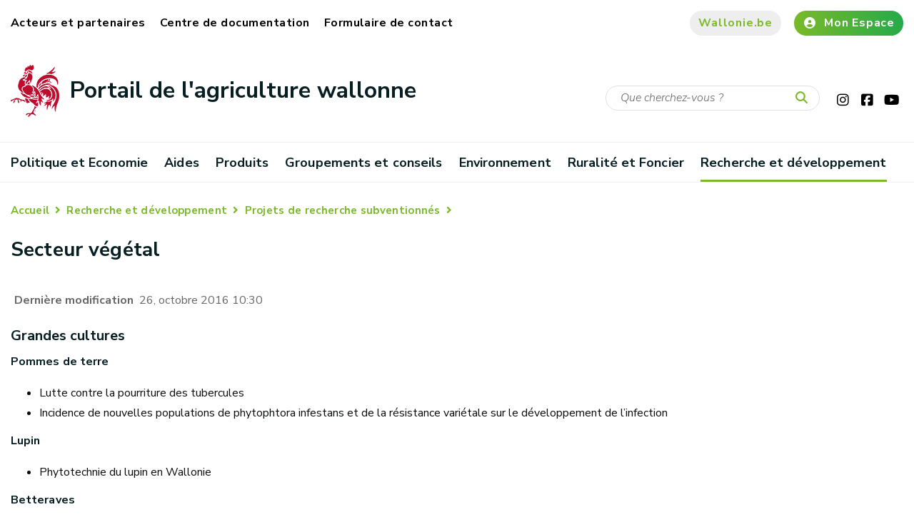

--- FILE ---
content_type: text/html;charset=UTF-8
request_url: https://agriculture.wallonie.be/home/recherche-developpement/projets-de-recherche-subventionnes/secteur-vegetal.html
body_size: 11660
content:
<!DOCTYPE HTML>
<!--[if IE 8]> <html lang="fr" class="ie8" > <![endif]-->
<!--[if IE 9]> <html lang="fr" class="ie9" > <![endif]-->
<!--[if !IE]><!-->
<html lang="fr" ><!--<![endif]-->
<head><link rel="canonical" href="https://agriculture.wallonie.be/home/recherche-developpement/projets-de-recherche-subventionnes/secteur-vegetal.html" />
    <meta charset="utf-8">
    <meta http-equiv="X-UA-Compatible" content="IE=edge">
    <meta name="viewport" content="width=device-width, initial-scale=1, shrink-to-fit=no">


    <meta property="og:site_name" content="Agriculture en Wallonie">
    <link rel="shortcut icon" href="/modules/spw-dtic-cg-templates/icons/favicon.ico"
          type="image/x-icons">
    <link rel="preconnect" href="http://webanalytics.spw.wallonie.be">
    <link rel="preconnect" href="https://webanalytics.spw.wallonie.be">
    <meta property="og:url" content="https://agriculture.wallonie.be/home/recherche-developpement/projets-de-recherche-subventionnes/secteur-vegetal.html"/>
    <meta property="og:type" content="article"/>
        <meta name="image" property="og:image" content="https://agriculture.wallonie.be/modules/spw-dtic-cg-templates/img/logo-og.jpg"/>
        <meta name="author" content="SPW"/>

    <meta property="og:updated_time" content="2023-02-24T12:35:52CET"/>
    <title>Secteur végétal - Portail de l'agriculture wallonne</title>
                <meta name="title" property="og:title"
                      content="Secteur végétal"/>
            
<!-- Fontawesome -->
    



<!--template:addResources type="css" resources="v4-shims.min.css"/-->

    






<!--[if lt IE 9]>
    <script src="https://oss.maxcdn.com/libs/html5shiv/3.7.2/html5shiv.js" defer="true"></script>
    <script src="https://oss.maxcdn.com/libs/respond.js/1.4.2/respond.min.js" defer="true"></script>
    <![endif]-->




<script type="application/json" id="jahia-data-ctx">{"contextPath":"","lang":"fr","uilang":"fr","siteUuid":"51aa9b1e-45a8-45a8-9cd5-ff1e16563988","wcag":true,"ckeCfg":""}</script>
<script type="application/json" id="jahia-data-ck">{"path":"/modules/ckeditor/javascript/","lng":"fr_FR"}</script>
<script src="/javascript/initJahiaContext.js"></script>
<link id="staticAssetCSS0" rel="stylesheet" href="/generated-resources/82a713d53a50725c414d4823f6e347ba.min.css" media="screen" type="text/css"/>
<link id="staticAssetCSS1" rel="stylesheet" href="/generated-resources/7c32225666637f19103c8c8b1080fa9e.min.css" media="print" type="text/css"/>
<script id="staticAssetJavascript0" src="/generated-resources/154568e623603ce6345a8842918beec3.min.js"  ></script>

<style type="text/css">
:root {
  --color-attention-bg: #70866f;
--color-attention-fg: #3dae34;
}

.path-acteurs-et-partenaires main .cta--category .inner {
position:unset;
}

main .cta--category {
  height: 237px;
}

.path-acteurs-et-partenaires main .cta--category {
height: 200px;
}

.template_page-intermediaire-avec-menu-vig .middle-navigation-item h2 {
  font-size:1.2rem;
}

.typespwcgnt_actualite .contentWrapper img.img-fluid, .typespwcgnt_publication .contentWrapper img.img-fluid, .typespwgwnt_presse .contentWrapper img.img-fluid, .typespwgwnt_discours .contentWrapper img.img-fluid, .typespwgwnt_ordreDuJour .contentWrapper img.img-fluid {
  object-fit:cover;
  max-height:375px;
}

/*.middle-navigation-item {
  flex: 1 1 360px;
}  */

.middle-navigation-item>ul>li {
  padding-right: 15px;
  margin-left: 25px;
  margin-right: 25px;
}

/********FORM*******/
.form-control {
border-radius: unset;
}

group input, form .form-group textarea {
min-height: 150px;
}

span.help-block.ng-binding.ng-scope {
    color: red;
}

label.control-label .fa.fa-asterisk:before {
    content: "*";
    color: #f00;
    margin-left: .2rem;
    font-size: .875rem;
    line-height: 14px;
}

/*********************** HOME *************************/

.Meteo{
  margin-left: 15%;
}  

.home #hero {
    position: relative;
    background: transparent url("/files/live/sites/agriculture/files/accueil/ban.jpg");
        background-image: url("/files/live/sites/agriculture/files/accueil/ban.jpg");
        background-size: auto;
     background-size: cover;
    padding-top: 230px; /** 430 **/
   margin-bottom: 5px; /** 75 **/
}
main a[href^="http"]:not([class])::before {
display:none;
}
header#header #brand .navbar-brand {
 align-items: center;
}

@media (max-width: 767px) {
  #top-menu {
    display: none;
  }
  
  .template_home #hero {
    display: none;
  }
  
  .template_home .row > .col-md-4 > .Meteo {
    margin-left: 1rem;
  }
  
  .template_home .row > .col-md-4 > p.spacer {
    display: none;
  }
}


/********* ACTU ********/
.typespwcgnt_actualite .contentWrapper img.img-fluid,
.typespwcgnt_publication .contentWrapper img.img-fluid,
.typespwgwnt_presse .contentWrapper img.img-fluid,
.typespwgwnt_discours .contentWrapper img.img-fluid,
.typespwgwnt_ordreDuJour .contentWrapper img.img-fluid {
 max-height: 465px;
 object-fit: cover;
 object-position: 100% -130px;
}

@media (max-width: 767px) {
  .typespwcgnt_actualite .contentWrapper img.img-fluid,
.typespwcgnt_publication .contentWrapper img.img-fluid,
.typespwgwnt_presse .contentWrapper img.img-fluid,
.typespwgwnt_discours .contentWrapper img.img-fluid,
.typespwgwnt_ordreDuJour .contentWrapper img.img-fluid {
    object-position: 100% 18px;
  }
}

main .contentWrapper blockquote {
 letter-spacing: unset;
 font-size: 1.50rem;
}


/********************* FIX CSS OLIVIER ****************/
/* --- Homepage --- */

p {
  color: #191919 !important;
}

/* --- Pages contenu simple --- */

/* Block metadata */
.template_simple .contentinfos {
  border: none;
  margin: 0;
  padding: 0 5px;
}
.template_simple .contentinfos h3 {
  display: none;
}
.template_simple .contentinfos dl {
  display: flex;
}

/* --- Pages intermediaires --- */

/* Display on 3 columns */
.template_page-intermediaire-avec-menu-vig .middle-navigation
  > .middle-navigation-item {
  flex: 1 1 25%
}

/* Hide child page descriptions in menus */
.template_page-intermediaire-avec-menu-vig .middle-navigation
  > .middle-navigation-item > ul > li > .inner-description {
  display: none;
}
/********* FORMS ***********/

group input, form .form-group textarea {
  width: 100%;
  max-width: 100%;
}


/********** NOSTRA ************/

.typeioddant_procedure h1 {
    max-width: 85%
}

@media only screen and (max-width: 991px) {
    .typeioddant_procedure h1 {
        max-width:100%
    }
}

.typeioddant_procedure .nostraContentWrapper {
    display: flex
}

.typeioddant_procedure .contentWrapper {
    display: -webkit-box;
    display: -ms-flexbox;
    display: flex
}

@media only screen and (max-width: 991px) {
    .typeioddant_procedure .contentWrapper {
        display:block;
        position: relative
    }

    .typeioddant_procedure .typeioddant_procedure .contentWrapper,.node--type-acteur-et-institution .typeioddant_procedure .contentWrapper,.typespwcgnt_actualite .typeioddant_procedure .contentWrapper,.typespwgwnt_presse .typeioddant_procedure .contentWrapper,.typespwgwnt_ordreDuJour .typeioddant_procedure .contentWrapper,.typespwgwnt_discours .typeioddant_procedure .contentWrapper,.typespwcgnt_agenda .typeioddant_procedure .contentWrapper,.path-faqs .typeioddant_procedure .contentWrapper {
        display: block;
        position: relative;
        padding-bottom: 120px
    }

    .typeioddant_procedure .contentWrapper aside {
        margin-left: 0
    }
}
æ
.typeioddant_procedure .contentWrapper .content {
    padding-right: 5remæ
}

@media only screen and (max-width: 991px) {
    .typeioddant_procedure .contentWrapper .content {
        padding-right:0
    }
}

.typeioddant_procedure .contentWrapper .content .tabs {
    display: -webkit-box;
    display: -ms-flexbox;
    display: flex;
    -webkit-box-pack: justify;
    -ms-flex-pack: justify;
    justify-content: space-between;
    margin-bottom: 2.5rem;
    -webkit-box-align: center;
    -ms-flex-align: center;
    align-items: center;
    -ms-flex-wrap: wrap;
    flex-wrap: wrap
}

@media only screen and (max-width: 991px) {
    .typeioddant_procedure .contentWrapper .content .tabs {
        margin-left:-1rem;
        -webkit-box-pack: start;
        -ms-flex-pack: start;
        justify-content: flex-start
    }
}

.typeioddant_procedure .contentWrapper .content .tabs a {
    display: block;
    -webkit-box-flex: 1;
    -ms-flex: auto;
    flex: auto;
    text-align: center;
    color: #000;
    border-right: 1px #000 solid;
    line-height: 2rem
}

@media only screen and (max-width: 991px) {
    .typeioddant_procedure .contentWrapper .content .tabs a {
        -webkit-box-flex:unset;
        -ms-flex: unset;
        flex: unset;
        padding: 0 1rem;
        margin-bottom: 5px
    }
}

.typeioddant_procedure .contentWrapper .content .tabs a:last-of-type {
    border: none
}

.typeioddant_procedure .contentWrapper .content h2,.typeioddant_procedure .contentWrapper .content .h2 {
    margin-top: 3rem
}

.typeioddant_procedure .contentWrapper .content .forms ul,.typeioddant_procedure .contentWrapper .content .liens ul {
    padding: 0
}

.typeioddant_procedure .contentWrapper .content .forms ul li,.typeioddant_procedure .contentWrapper .content .liens ul li {
    padding: 0;
    margin-bottom: 1rem
}

.typeioddant_procedure .contentWrapper .content .forms ul li:before,.typeioddant_procedure .contentWrapper .content .liens ul li:before {
    content: none
}

.typeioddant_procedure .contentWrapper .content .forms ul li.e-signature img.e-signature-img,.typeioddant_procedure .contentWrapper .content .liens ul li.e-signature img.e-signature-img {
    width: 30px;
    margin-left: 7px
}

.typeioddant_procedure .contentWrapper .content .forms ul li img.german-img,.typeioddant_procedure .contentWrapper .content .liens ul li img.german-img {
    width: 30px;
    margin-left: 7px
}

.typeioddant_procedure .contentWrapper .content .contact {
    -webkit-box-shadow: 0 3px 20px 0 rgba(0,6,9,.14);
    box-shadow: 0 3px 20px 0 rgba(0,6,9,.14);
    padding: 30px 45px;
    display: -webkit-box;
    display: -ms-flexbox;
    display: flex
}

@media only screen and (max-width: 991px) {
    .typeioddant_procedure .contentWrapper .content .contact {
        display:block
    }
}

.typeioddant_procedure .contentWrapper .content .contact ul {
    margin: 0;
    padding: 0
}

.typeioddant_procedure .contentWrapper .content .contact ul li {
    padding: 0;
    margin-bottom: 1.5rem
}

.typeioddant_procedure .contentWrapper .content .contact ul li:before {
    content: none
}

.typeioddant_procedure .contentWrapper .content .contact>div {
    -webkit-box-flex: 1;
    -ms-flex: 1 1 40%;
    flex: 1 1 40%;
    min-width: 40%;
    flex-basis: auto
}

@media only screen and (max-width: 991px) {
    .typeioddant_procedure .contentWrapper .content .contact>div:first-of-type {
        margin-right:0
    }
}

.typeioddant_procedure .contentWrapper .content .contact>div h3,.typeioddant_procedure .contentWrapper .content .contact>div .h3 {
    margin-top: 1rem
}

.typeioddant_procedure .contentWrapper .content .contact>div:first-of-type {
    margin-right: 2rem
}

.typeioddant_procedure .contentWrapper .content .contact>div:nth-of-type(2) ul {
    margin: 1.5rem 0
}

.typeioddant_procedure .contentWrapper .content .contact>div:nth-of-type(2) ul li {
    margin: 0 0 .5rem
}

.typeioddant_procedure .contentWrapper .content .contact>div:nth-of-type(2) ul li a {
    padding-left: 1.5rem;
    line-height: 1.3rem;
    display: block
}

.typeioddant_procedure .contentWrapper .content .contact>div:nth-of-type(2) ul li a:before {
    position: absolute;
    font-family: "Font Awesome 5 Free",serif;
    font-weight: 700;
    content: "";
    font-size: .8rem;
    margin-right: .7rem;
    color: var(--color-pink);
    -webkit-transition: all .3s ease;
    -moz-transition: all .3s ease;
    -ms-transition: all .3s ease;
    -o-transition: all .3s ease;
    transition: all .3s ease;
    left: 0
}

.typeioddant_procedure .contentWrapper .content .contact .item-contact {
    margin: 2rem 0
}

.typeioddant_procedure .contentWrapper .content .contact .item-contact div {
    display: block;
    word-wrap: break-word;
    margin-bottom: .8rem;
    position: relative;
    line-height: 1.3rem
}

.typeioddant_procedure .contentWrapper .content .contact .item-contact div a {
    word-break: break-all
}

.typeioddant_procedure .contentWrapper .content .contact .item-contact div:not(.first) {
    padding-left: 1.5rem
}

.typeioddant_procedure .contentWrapper .content .contact .item-contact div:not(.first):before {
    position: absolute;
    font-family: "Font Awesome 5 Free",serif;
    font-weight: 700;
    content: " ";
    font-size: .8rem;
    margin-right: .7rem;
    color: var(--color-pink);
    -webkit-transition: all .3s ease;
    -moz-transition: all .3s ease;
    -ms-transition: all .3s ease;
    -o-transition: all .3s ease;
    transition: all .3s ease;
    left: 0
}

.typeioddant_procedure .contentWrapper .content .contact .item-contact div:not(.first).website:before {
    font-weight: 700;
    content: ""
}

.typeioddant_procedure .contentWrapper .content .contact .item-contact div:not(.first).mail:before {
    content: ""
}

.typeioddant_procedure .contentWrapper .content .contact .item-contact div:not(.first).phone:before {
    content: "";
    font-weight: 700
}

.typeioddant_procedure .contentWrapper .content .contact .item-contact div:not(.first).address {
    margin-bottom: 0
}

.typeioddant_procedure .contentWrapper .content .contact .item-contact div:not(.first).address:before {
    content: ""
}

.typeioddant_procedure .contentWrapper .content .contact .item-contact div:not(.first).last {
    margin-bottom: 0
}

.typeioddant_procedure .contentWrapper .content .contact .item-contact div:not(.first).last:before {
    content: ""
}

.typeioddant_procedure .contentWrapper .content .update {
    margin-top: 3rem;
    display: -webkit-box;
    display: -ms-flexbox;
    display: flex;
    color: #000
}

.typeioddant_procedure .contentWrapper .content .update div {
    margin-left: .5rem
}

.typeioddant_procedure .contentWrapper .content .update div time {
    color: #000
}

.typeioddant_procedure .contentWrapper .content .vote {
    border-top: 1px var(--color-light) solid;
    padding: 2rem 0 0;
    margin: 2rem 0 0;
    line-height: 2rem;
    display: -webkit-box;
    display: -ms-flexbox;
    display: flex
}

.typeioddant_procedure .contentWrapper .content .vote .vud-widget-thumbs {
    margin: 0;
    display: -webkit-box;
    display: -ms-flexbox;
    display: flex
}

.typeioddant_procedure .contentWrapper .content .vote .vote-current-score,.typeioddant_procedure .contentWrapper .content .vote .reset {
    display: none
}

.typeioddant_procedure .contentWrapper .content .vote .down-score,.typeioddant_procedure .contentWrapper .content .vote .up-score {
    border: none
}

.typeioddant_procedure .contentWrapper .content .vote .down-score a,.typeioddant_procedure .contentWrapper .content .vote .up-score a {
    display: block;
    width: 15px;
    height: 20px;
    font-family: "Font Awesome 5 Free",serif;
    font-weight: 400;
    font-style: normal;
    margin: 0 0 0 7px;
    text-decoration: none;
    font-size: .9375rem;
    background: none
}

.typeioddant_procedure .contentWrapper .content .vote .down-score a.inactive,.typeioddant_procedure .contentWrapper .content .vote .up-score a.inactive {
    color: #d2d2d2
}

.typeioddant_procedure .contentWrapper .content .vote .down-score a:after,.typeioddant_procedure .contentWrapper .content .vote .up-score a:after {
    content: ""
}

.typeioddant_procedure .contentWrapper .content .vote .down-score a.down:after,.typeioddant_procedure .contentWrapper .content .vote .up-score a.down:after {
    content: ""
}

.typeioddant_procedure .contentWrapper .content .vote .down-score a div,.typeioddant_procedure .contentWrapper .content .vote .up-score a div {
    display: none
}

.typeioddant_procedure .contentWrapper aside {
    -webkit-box-flex: 1;
    -ms-flex: 1 1 33%;
    flex: 1 1 33%;
    min-width: 30%;
    margin-left: 30px
}

@media only screen and (max-width: 991px) {
    .typeioddant_procedure .contentWrapper aside {
        margin-top:6rem
    }
}

.typeioddant_procedure .contentWrapper aside h2,.typeioddant_procedure .contentWrapper aside .h2 {
    font-size: 1.25rem
}

.typeioddant_procedure .contentWrapper aside>div {
    margin-bottom: 3rem
}

.typeioddant_procedure .contentWrapper aside>div ul {
    padding: 0
}

.typeioddant_procedure .contentWrapper aside>div ul li {
    padding: 0;
    margin-bottom: 1.5rem
}

.typeioddant_procedure .contentWrapper aside>div ul li:before {
    content: none
}

.typeioddant_procedure .contentWrapper aside>div.publics {
    -webkit-box-shadow: 0 3px 20px 0 rgba(0,6,9,.14);
    box-shadow: 0 3px 20px 0 rgba(0,6,9,.14);
    padding: 30px 100px 30px 30px;
    position: relative
}

.typeioddant_procedure .contentWrapper aside>div.publics:after {
    position: absolute;
    right: 45px;
    bottom: 0;
    content: "";
    display: block;
    height: 210px;
    width: 72px;
    background: rgba(0,0,0,0) url("/modules/spw-dtic-cg-templates/img/perso.png") no-repeat
}

@media only screen and (max-width: 991px) {
    .typeioddant_procedure .contentWrapper aside>div.publics:after {
        height:150px;
        background-size: contain;
        right: 25px
    }
}

.typeioddant_procedure .contentWrapper aside>div.publics h2,.typeioddant_procedure .contentWrapper aside>div.publics .h2 {
    margin: 0 0 .5rem
}

.typeioddant_procedure .contentWrapper aside>div.publics ul {
    margin: 0
}

.typeioddant_procedure .contentWrapper aside>div.publics ul li {
    margin: 0;
    font-style: italic;
    line-height: 1.2rem
}

/*********************** 42180 *************************/

.pageTitle {
    margin-top: 20px;
}
.form-group {
    margin-top: 25px;
}
.modif {
    border-left: 2px solid #4472c4;
    padding-left: 10px;
}



/* Foncier Agricole */
.path-foncier a.menuBlock-toggler-button.m-3:after {
    content: 'Foncier';
}





</style>
<style type="text/css" media="print">


</style>

<link href="https://cdn.jsdelivr.net/npm/@spw-ds/spw-stencil-library@1.3.0/dist/spw-stencil-library/spw-stencil-library.css" rel="stylesheet"/>

<script type="module" src="https://cdn.jsdelivr.net/npm/@spw-ds/spw-stencil-library@1.3.0/dist/spw-stencil-library/spw-stencil-library.esm.js"></script>

<script src="https://cdn.jsdelivr.net/npm/orejime@3.0.2/dist/orejime-standard-fr.js"></script>

<script>
            document.addEventListener("DOMContentLoaded", function () {
                const ul = document.querySelector("#footer > div.bottom--footer > div > div > div.col-lg-7 > ul");

                if (ul) {
                    const li = document.createElement("li");

                    const a = document.createElement("a");
                    a.href = "#";
                    a.textContent = "🍪";
                    a.addEventListener("click", function (e) {
                        e.preventDefault();
                        if (typeof orejime !== "undefined") {
                            orejime.prompt();
                        } else {
                            console.warn("Orejime n'est pas chargÃ©.");
                        }
                    });

                    li.appendChild(a);
                    ul.insertBefore(li, ul.firstChild);
                } else {
                    console.warn("Le sÃ©lecteur du sous-footer n'a pas Ã©tÃ© trouvÃ©.");
                }
            });
        </script>
    
<script>
            window.dataLayer = window.dataLayer || [];
            function pushOrejimeToDataLayer(contents, source) {
                const flat = {};
                const maps = [
                    contents?.consents,
                    contents?.purposes,
                    contents?.apps,
                    contents
                ].filter(Boolean)[0];

                if (maps && typeof maps === 'object') {
                    Object.entries(maps).forEach(([key, val]) => {
                        const v = (typeof val === 'boolean') ? val
                            : (val && typeof val === 'object' && (
                                val.enabled === true || val.accepted === true
                            ));
                        flat[`consent_`] = !!v;
                    });
                }
                // ICI on setup un cookie pour le dataLayer mais qui n'apparaÃ®t pas dans le modal de Orejime (demande de Sebastien)
                //const hiddenKey = 'strictly_necessary_cookie';
                //const hiddenValue = true;
                // ICI le nom de l'event dans le DataLayer
                const eventName = 'cookie_consent_level_submit';
                // on "aplatit" ton objet contents pour l'injecter directement dans lâobjet du dataLayer
                const cookieValues = Object.fromEntries(
                    Object.entries(contents).map(([key, value]) => [key.replace(/-/g, '_'), value])
                );
                // On push le cookie dans le dataLayer
                window.dataLayer.push({
                    event: eventName,
                    ...cookieValues,
                    //[hiddenKey]: hiddenValue,
                });
            }

            // Decode HTML entities produced by fn:escapeXml so JS strings display correctly
            (function () {
                window._decodeHTML = function (s) {
                    var el = document.createElement('textarea');
                    el.innerHTML = s;
                    return el.value;
                };
            })();
            window.orejimeConfig = {

                privacyPolicyUrl: 
                '/cms/render/live/fr/sites/agriculture/home/vie-privee.html',
                

                purposes: [
                    {
                        id: 'strictly_necessary_cookie',
                        title: "Cookies strictement nécessaires",
                        description: "L’utilisation de ces cookies est indispensable pour vous permettre de naviguer sur ce site et d’accéder à certaines fonctionnalités de base. Ils assurent notamment une connexion correcte et sécurisée. Ces cookies sont placés dès que vous accédez au site.",
                        isMandatory: true,
                        isExempt: false,
                        default: true,
                        runsOnce: true
                    },

                    {
                        id: 'functionality_cookie',
                        title: "Cookies de fonctionnalité",
                        description: "Ces cookies permettent d’améliorer et de personnaliser les fonctionnalités du site mais ils ne sont pas absolument nécessaires. Ces cookies ne sont utilisés que si vous consentez à leur placement.",
                        isMandatory: false,
                        isExempt: false,
                        default: false,
                        runsOnce: true
                    },

                    {
                        id: 'performance_cookie',
                        title: "Cookies de performance",
                        description: "Ces cookies nous permettent de mesurer et d’améliorer les performances de notre site Web. Toutes les informations collectées par ces cookies sont agrégées et anonymisées. Ces cookies ne sont utilisés que si vous consentez à leur placement.",
                        isMandatory: false,
                        isExempt: false,
                        default: false,
                        runsOnce: true
                    },

                    //     {
                    //         id: 'advertising_cookie',
                    //         title: 'advertising_cookie',
                    //         description: advertising_cookie',
                    //         isMandatory: false,
                    //         isExempt: false,
                    //         default: false,
                    //         runsOnce: true
                    //     },
                ],
                forceModal: false,
                forceBanner: false,

                translations: {
                    banner: {
                        accept: "Accepter tous les cookies",
                        decline: "N’accepter que les cookies essentiels",
                        configure: "Configurer les cookies",
                        description: window._decodeHTML(`Nous utilisons des cookies et technologies similaires pour assurer le bon fonctionnement de notre site, mesurer son audience, personnaliser votre expérience et diffuser des contenus pertinents.\nCertains cookies sont strictement nécessaires au fonctionnement du site et ne peuvent pas être désactivés.\nD’autres, optionnels, ne seront déposés qu’après votre consentement.\nVous pouvez à tout moment accepter tous les cookies, refuser ceux qui ne sont pas essentiels ou personnaliser vos choix.\nMerci de lire notre {privacyPolicy}
                     
                     `),
                        privacyPolicyLabel: "politique de confidentialité"
                    },
                    modal: {
                        title: "Les informations que nous collectons",
                        description: window._decodeHTML(`Ici, vous pouvez voir et personnaliser les informations que nous collectons sur vous.\nPour en savoir plus, merci de lire notre\nMerci de lire notre {privacyPolicy}
                            
                        `),
                        save: "Enregistrer les modifications",
                        acceptAll: "Tout accepter",
                        declineAll: "Tout refuser",
                    },
                    purpose: {
                        enabled: "Activé",
                        disabled: "Désactivé",
                        mandatory: "toujours requis",
                    }
                },

                orejimeElement: '#orejime',
                cookie: {
                    name: 'orejime_spw',
                    duration: 365,
                    domain: location.hostname,
                    sameSite: 'strict',
                    stringify: (contents) => {
                        try { pushOrejimeToDataLayer(contents, 'write'); } catch(e){}
                        return JSON.stringify(contents);
                    },
                    parse: (cookie) => {
                        try { return JSON.parse(cookie); } catch(e){ return null; }
                    }
                }
            };

        </script>
    
<script>
            if (window.Orejime && window.orejimeConfig) {
                Orejime.init(window.orejimeConfig);
            }
            (function initialPush(){
                try {
                    const name = window.orejimeConfig.cookie?.name || 'orejime';
                    const raw = document.cookie.split('; ')
                        .find(r => r.startsWith(name + '='))?.split('=')[1];
                    if (raw) {
                        const parsed = window.orejimeConfig.cookie.parse(decodeURIComponent(raw));
                        if (parsed) pushOrejimeToDataLayer(parsed, 'init');
                    }
                } catch(e){}
            })();

        </script>
    
<script type="application/json" id="jahia-data-aggregatedjs">{"scripts":["/modules/jquery/javascript/jquery-3.4.1.min.js","/modules/assets/javascript/jquery.jahia.min.js","/modules/assets/javascript/jquery-ui.min.js","/modules/piwik/javascript/matomoTagManagerProd.js"]}</script>

</head>

<body class="typejnt_page
path-secteur-vegetal
template_simple
">










<header id="header">
    <div class="container nosqueeze  header ">
        <div id="top--menu">
            




<nav id="top-menu" class="top-menu">
    




<ul class="border--bottom">
        <li data-main="/sites/agriculture/home/recherche-developpement/projets-de-recherche-subventionnes/secteur-vegetal/" data-path="/sites/agriculture/home/acteurs-et-partenaires/" class="profile-link ">
                            <a href="/home/acteurs-et-partenaires.html" target="https://agriculture.wallonie.be/home/recherche-developpement/projets-de-recherche-subventionnes/">Acteurs et partenaires</a>
                        </li>
                    <li data-main="/sites/agriculture/home/recherche-developpement/projets-de-recherche-subventionnes/secteur-vegetal/" data-path="/sites/agriculture/home/centre-de-documentation/" class="profile-link ">
                            <a href="/centre-de-documentation" target="https://agriculture.wallonie.be/home/recherche-developpement/projets-de-recherche-subventionnes/">Centre de documentation</a>
                        </li>
                    <li data-main="/sites/agriculture/home/recherche-developpement/projets-de-recherche-subventionnes/secteur-vegetal/" data-path="/sites/agriculture/home/formulaire-de-contact/" class="profile-link ">
                            <a href="/home/formulaire-de-contact.html" target="https://agriculture.wallonie.be/home/recherche-developpement/projets-de-recherche-subventionnes/">Formulaire de contact</a>
                        </li>
                    </ul></nav><div>
                <a href="#" class="btn btn-grey search"><i class="fas fa-search"><span
                        class="sr-only sr-only-focusable">Recherche</span></i></a>
                <a href="https://www.wallonie.be" target="_blank" rel="nofollow noopener"
                       class="btn btn-grey btn-icon btn-accent-color btn-wallonie">Wallonie.be</a>
                <a href="https://monespace.wallonie.be/" target="_blank" rel="nofollow noopener"
                       class="btn btn-default btn-icon "><i class="fas fa-user-circle"></i>Mon Espace</a>
                </div>
        </div>
        <div id="brand">
            <a class="navbar-brand" href="/accueil">
                            <img class="visual"
                                         src="/modules/spw-dtic-cg-core/img/coq_68x73.png"
                                         srcset="/modules/spw-dtic-cg-core/img/coq_47x50.png 767w,
                                                 /modules/spw-dtic-cg-core/img/coq_68x73.png 768w"
                                         alt="Wallonie">
                                <div class="siteBrand">
                                    <div class="siteBrandText">Portail de l'agriculture wallonne</div>
                                    <div class="siteBrandSubText"></div>
                                </div>

                            </a>
                    <div class="search-wrapper">
                        <form method="post" name="searchForm" action="/home/search.html" id="searchForm" class="search-form search-form--small" >
    <input type="hidden" name="jcrMethodToCall" value="get" />
    <input type="hidden" name="src_originSiteKey" value="agriculture"/>
    <input onblur="if(this.value=='')this.value='Que cherchez-vous ?';" onfocus="if(this.value=='Que cherchez-vous ?')this.value='';" name="src_terms[0].term" id="searchTerm" type="text" class="text-input" aria-label="Critère de recherche"  value="Que cherchez-vous ?"/>
<input type="hidden" name="src_terms[0].applyFilter" value="true"/>
<input type="hidden" name="src_terms[0].match" value="all_words"/>
<input type="hidden" name="src_terms[0].fields.siteContent" value="true"/>
<input type="hidden" name="src_sites.values" value="agriculture"/><input type="hidden" name="src_sitesForReferences.values" value="systemsite"/>
<input type="hidden" name="src_languages.values" value="fr"/><button aria-label="Lancer la recherche"><i class="fas fa-search"></i></button>
    </form><br class="clear"/></div>
                <div class="socials">
    <a href="https://www.instagram.com/WallonieBE/" target="_blank" alt="instagram"
               rel="nofollow noopener"><i class="fab fa-instagram"><span class="sr-only sr-only-focusable">Instagram</span></i></a>
        <a href="https://www.facebook.com/spw.agri" target="_blank" alt="facebook"
               rel="nofollow noopener"><i class="fab fa-facebook-square"><span class="sr-only sr-only-focusable">Facebook</span></i></a>
        <a href="https://www.youtube.com/@SPWAgricultureEnvironnement" target="_blank" alt="youtube"
               rel="nofollow noopener"><i class="fab fa-youtube"><span class="sr-only sr-only-focusable">Youtube</span></i></a>
        </div><button class="navbar-toggler" type="button" aria-label="Ouverture du menu">
                <span></span>
            </button>
            </div>
    </div>
    




<nav id="main--menu" class="main--menu">
    




<ul class="container border-bottom container border--bottom">
        <li class="nav-item ">
                                <a class="nav-link"  href="/home/politique-economie.html">Politique et Economie</a>
                            </li><li class="nav-item ">
                                <a class="nav-link"  href="/home/aides.html">Aides</a>
                            </li><li class="nav-item ">
                                <a class="nav-link"  href="/home/productions-agricoles.html">Produits</a>
                            </li><li class="nav-item ">
                                <a class="nav-link"  href="/home/groupements-et-conseils.html">Groupements et conseils</a>
                            </li><li class="nav-item ">
                                <a class="nav-link"  href="/home/environnement.html">Environnement</a>
                            </li><li class="nav-item ">
                                <a class="nav-link"  href="/home/ruralite-et-foncier.html">Ruralité et Foncier</a>
                            </li><li class="nav-item  is-active active">
                                <a class="nav-link"  href="/home/recherche-developpement.html">Recherche et développement<span class="sr-only">(current)</span></a>
                            </li>








<li class="mobile--nav-bg">
    <div class="nosqueeze mobile--nav">
        <div class="container">
                <div id="top--menu--mobile">
                    <div>
                        <a href="https://monespace.wallonie.be/" target="_blank" rel="nofollow noopener"
                               class="btn btn-mobile--nav"><i class="fas fa-user"></i>Mon Espace</a>
                        <a href="/home/formulaire-de-contact.html" target="_blank" rel="nofollow noopener"
                                   class="btn btn-mobile--nav"><i class="fas"></i>
                                    Formulaire de contact</a>
                            </div>
                </div>
            </div>
        <div id="brand-mobile">
            <section class="center socials">
                        <span>Restez connecté</span>
                        <ul>
    <li>
                <a href="https://www.instagram.com/WallonieBE/" target="_blank" alt="instagram"
               rel="nofollow noopener" class="instagram">Instagram</a>
            </li>
        <li>
            <a href="https://www.facebook.com/spw.agri" target="_blank" alt="facebook"
               rel="nofollow noopener" class="facebook">Facebook</a>
            </li>
        <li>
            <a href="https://www.youtube.com/@SPWAgricultureEnvironnement" target="_blank" alt="youtube"
               rel="nofollow noopener" class="youtube">Youtube</a>
            </li>
        </ul></section>
                </div>
    </div>
</li></ul></nav></header><!-- Forcer le nom du site avec la bonne valeur (référencement) -->
<div itemscope itemtype="https://schema.org/WebSite">
    <meta itemprop="url" content="https://agriculture.wallonie.be/accueil"/>
    <meta itemprop="name" content="Agriculture en Wallonie"/>
</div>

<main class="pagecontent">
    

<nav class="navigation-crumb">
<div class="container   ">

<nav class="navigation-crumb">

<ol class="breadcrumb " label="Breadcrumb">
            <li class="breadcrumb-item"><a href="/accueil">Accueil</a></li>
                    <li class="breadcrumb-item"><a href="/home/recherche-developpement.html">Recherche et développement</a></li>
                    <li class="breadcrumb-item"><a href="/home/recherche-developpement/projets-de-recherche-subventionnes.html">Projets de recherche subventionnés</a></li>
                    <li class="breadcrumb-item active" aria-current="page">Secteur végétal</li>
                    </ol></nav></div>
</nav>
<div class="container   ">
<h1 class="pageTitle">
				Secteur végétal</h1></div>
<div class="container   ">

<div class="contentinfos">
    <h3>Métadonnées</h3>
    <dl>
            <dt>Dernière modification</dt>
                    <dd>26, octobre 2016 10:30</dd>
            </dl>
</div><h3>Grandes cultures</h3>

<h4>Pommes de terre</h4>

<ul>
 <li>Lutte contre la pourriture des tubercules</li>
 <li>Incidence de nouvelles populations de phytophtora infestans et de la résistance variétale sur le développement de l’infection</li>
</ul>

<h4>Lupin</h4>

<ul>
 <li>Phytotechnie du lupin en Wallonie</li>
</ul>

<h4>Betteraves</h4>

<ul>
 <li>Identification et typage des virus et polymyxa associés à la rhyzomanie, potentiel de résistance des variétés</li>
 <li>Amélioration de la protection phytosanitaire</li>
 <li>Diminution des pertes engendrées par Heterodora schachtii Schmidt</li>
</ul>

<h4>Céréales</h4>

<ul>
 <li>Blé d’hiver : pertinence de stratégies d’utilisations minimales de fongicides</li>
 <li>Blé d’hiver : conception d’un système combiné de prévision des rendements et d’avertissement phytosanitaire en Région wallonne</li>
 <li>Blé d’hiver : répartitions et devenir de fongicides actuels</li>
 <li>Blé d’hiver : facteurs influençant la structure de l’amidon et conséquences sur la valorisation du froment indigène</li>
 <li>Caractérisation biologique et moléculaire des mosaïques des céréales et de leur vecteur Polymyxa graminis</li>
</ul>

<h4>Chicorées industrielle</h4>

<ul>
 <li>Etude fondamentale des paramètres environnementaux influençant la culture et le rendement de la chicorée industrielle</li>
</ul>

<h3>Fourrages</h3>

<h4>Prairies</h4>

<ul>
 <li>Impact des engrais de ferme</li>
 <li>Influence de la fumure soufrée sur le rendement et la qualité des herbages</li>
 <li>Prairies temporaires pour des systèmes durables adaptés aux fermes mixtes de la Moyenne Belgique</li>
</ul>

<h3>Horticulture</h3>

<h4>Fruits à pépins</h4>

<ul>
 <li>Pommier : Protection phytosanitaire optimale de vergers conduits en production biologique</li>
 <li>Pommier : mise au point d’une méthodologie de mise en évidence de marqueurs moléculaires basée sur les rétrotransposons</li>
 <li>Diagnostic de bactérioses en verger</li>
 <li>Détection et traçabilité de pathogènes bactériens</li>
 <li>Détection et caractérisation génétique (génétique moléculaire) de bactéries pseudomonas syringae et erwinia amylovora</li>
 <li>Développement de kits moléculaires et de protocoles d’échantillonnage pour diagnostic d’infections virales</li>
 <li>Amélioration génétique de souches de levures antagonistes vis-à-vis de de Botrytis cinerea</li>
 <li>Pommier : lutte biologique contre les maladies basée sur la résistance systémique induite (agents éliciteurs)</li>
</ul>

<h4>Petits fruits</h4>

<ul>
 <li>Fraises : physiologie de la floraison et de la dormance du fraisier</li>
 <li>Fraises : identification et contrôle de gènes régissant les processus de ramollissement lors de la maturation</li>
 <li>Cassis : développement de la culture pour fabrications d’extraits naturels à activité antioxydante</li>
</ul>

<h4>Légumes</h4>

<ul>
 <li>Carotte : lutte biologique contre la mouche de la carotte</li>
 <li>Etude de l’entomofaune utile en cultures maraîchères de pleins champs</li>
 <li>Optimisation de l’efficience de l’azote dans des rotations avec culture de légumes en Hesbaye</li>
</ul>

<h4>Plantes ornementales</h4>

<ul>
 <li>Mise au point de nouvelles technologies de production d’arbres de Noël</li>
</ul>

<h3>Environnement</h3>

<h4>Faune</h4>

<ul>
 <li>Détermination de l’effet des pesticides sur les ravageurs et les auxiliaires des cultures</li>
</ul>

<h4>Pratiques culturales</h4>

<ul>
 <li>Agriculture de précision</li>
 <li>Estimation de la dérive de pulvérisateurs à jet projeté</li>
 <li>Contrôle de l’érosion hydrique des sols et de la pollution des eaux de surface par l’utilisation des cultures de couverture</li>
</ul>

<h3>Valorisation et Transformation</h3>

<h4>Céréales</h4>

<ul>
 <li>Amélioration de la valorisation du froment par le poulet de chair</li>
</ul>

<h4>Chicorée</h4>

<ul>
 <li>Etude des pectines</li>
</ul>

<h4>Populi culture</h4>

<ul>
 <li>Valorisation des coproduits en alimentation animale</li>
</ul></div></main>








<footer id="footer">
	<div class="top--footer">
		<div class="container">
			<div class="row">
				<div class="col-md-6 col-lg-3">
					<h2>Accès rapides</h2>
					<ul>
        <li>
                <a href="/home/actualites.html" >Actualités</a></li>
        <li>
                <a href="/home/agenda-1.html" >Agenda</a></li>
        <li>
                <a href="/home/communiques.html" >Communiqués</a></li>
        <li>
                <a href="/centre-de-documentation" >Centre de documentation</a></li>
        <li>
                <a href="/home/acteurs-et-partenaires.html" >Acteurs et partenaires</a></li>
        <li>
                <a href="/home/recherche-developpement/adaptations-a-la-secheresse.html" >Adaptations à la sécheresse</a></li>
        </ul>
<div class="clear"></div></div>
				<div class="col-md-6 col-lg-3">
					<h2>Liens utiles</h2>
					<ul>
        <li>
                <a href="https://agriculture.wallonie.be/paconweb/" target="_blank">Pac-On-Web</a></li>
        <li>
                <a href="http://environnement.wallonie.be/" target="_blank">Portail de l&#039;Environnement</a></li>
        <li>
                <a href="https://etat-agriculture.wallonie.be" target="_blank">Etat de l&#039;Agriculture Wallonne</a></li>
        <li>
                <a href="/home/agrinature.html" >Concours photo Agrinature</a></li>
        </ul>
<div class="clear"></div></div>
				<div class="col-md-6 col-lg-3">
					<h2>Sites généraux de la Wallonie</h2>
					<ul>
						<li><a href="https://www.wallonie.be" target="_blank" rel="nofollow noopener">Wallonie.be</a></li>
						<li><a href="https://www.wallonie.be/fr/acteurs-et-institutions/wallonie/gouvernement-de-wallonie" target="_blank" rel="nofollow noopener">Gouvernement wallon</a></li>
						<li><a href="https://spw.wallonie.be/" target="_blank" rel="nofollow noopener">Service public de Wallonie</a></li>
						<li><a href="https://wallex.wallonie.be/home.html" target="_blank" rel="nofollow noopener">Wallex</a></li>
						<li><a href="https://geoportail.wallonie.be/home.html" target="_blank" rel="nofollow noopener">Géoportail</a></li>
						<li><a href="https://www.wallonie.be/jobs" target="_blank" rel="nofollow noopener">Jobs</a></li>
					</ul>
				</div>
				<div class="col-md-6 col-lg-3">
					<h2>Nous contacter</h2>
					<a href="https://www.wallonie.be/fr/nous-contacter-par-telephone" target="_blank">
									<img class="img171x" src="/modules/spw-dtic-cg-core/img/1718_vert.png" alt="Numéro vert">
								</a>&nbsp;
								<a href="https://www.wallonie.be/de/kontaktieren-sie-uns-telefonisch" target="_blank">
									<img class="img171x" src="/modules/spw-dtic-cg-core/img/1719_vert.png" alt="kostenlose Rufnummer">
								</a>
							<ul>
        <li>
                <a href="/home/formulaire-de-contact.html" >Formulaire de contact</a></li>
        <li>
                <a href="https://www.wallonie.be/fr/introduire-une-plainte-spw" target="_blank">Introduire une plainte au SPW</a></li>
        <li>
                <a href="https://www.wallonie.be/fr/signalement-dune-irregularite" target="_blank">Signaler une irrégularité</a></li>
        </ul>
<div class="clear"></div></div>
			</div>
		</div>
	</div>
	<div class="bottom--footer">
		<div class="container">
			




<div class="row">
				<div class="col-lg-5 logo">
					<img src="/modules/spw-dtic-cg-core/img/logo-wallonie-small.png"
								 alt="Wallonie" class="cgFooterImageWallonie"><i>
						Le site officiel de la Wallonie - Agriculture en Wallonie</i>
				</div>
				<div class="col-lg-7">
					<ul>
						<li>
								<a href="/home/mentions-legales.html">
											Mentions légales</a>
									</li>
						<li>
								<a href="/home/vie-privee.html">
											Vie privée</a>
									</li>
						<li>
								<a href="https://www.wallonie.be/fr/mediateur" target="_blank">
											Médiateur</a>
									</li>
						<li>
								<a href="/home/accessibilite.html">
											Accessibilité</a>
									</li>
						</ul>
				</div>
			</div>
		</div>
	</div>
	<a href="#header" class="scroll"><i class="fas fa-chevron-up"><span class="sr-only sr-only-focusable">Up</span></i></a>
</footer>







		<script type="text/javascript">
			<!-- 
			var piwikSettings = {
				trackingId: "105", 
				trackingServer: "webanalytics.spw.wallonie.be",
                idTagManager: "5Pk98dUs",
                idTagManagerInstance: "null",
                isLegacyTracker: "false",
                isTagManager: "true",
				isTrackingSearch: "false", 
				searchResultCssSelector: "", 
				searchKeywordCssSelector: "", 
				searchCountCssSelector: "", 
				isTrackingJahiaConnectionMode: "false", 
				isTrackingJahiaLanguage: "false",
				isTrackingDomain: "false", 
				isMatomo: "false", 
				trackingFileName: "piwik"
			};
			
			// Retrieve Jahia connection mode
			jahiaConnectionMode = "live"; 
		
			// Retrieve Jahia user name 
			hashUserName=""; 
			
			renderContext="live"; 
			language="fr";
		-->
		</script>
		<noscript><p><img src="https://webanalytics.spw.wallonie.be/piwik/piwik.php?idsite=105&rec=1" style="border:0;" alt="" /></p></noscript>











<script src="/javascript/initJahiaContext.js"></script>
<script id="staticAssetJavascriptBODY0" src="/generated-resources/99d051cdcce827b5e739334b12d77e93-defer.min.js"  defer></script>
<script type="application/json" id="jahia-data-aggregatedjsBODY">{"scripts":["/modules/spw-dtic-cg-templates/javascript/popper.min.js","/modules/bootstrap4-core/javascript/bootstrap.min.js","/modules/spw-dtic-cg-templates/javascript/swiper.min.js","/modules/spw-dtic-cg-templates/javascript/macy.min.js","/modules/spw-dtic-cg-core/javascript/js.cookie.min.js","/modules/spw-dtic-cg-core/javascript/cg_header.js","/modules/spw-dtic-cg-core/javascript/cg_footer.js","/modules/piwik/javascript/piwikTrackingTool.js","/modules/piwik/javascript/piwikConfiguration.js","/modules/piwik/javascript/matomoVideoTracking.js"]}</script>

</body>
</html>